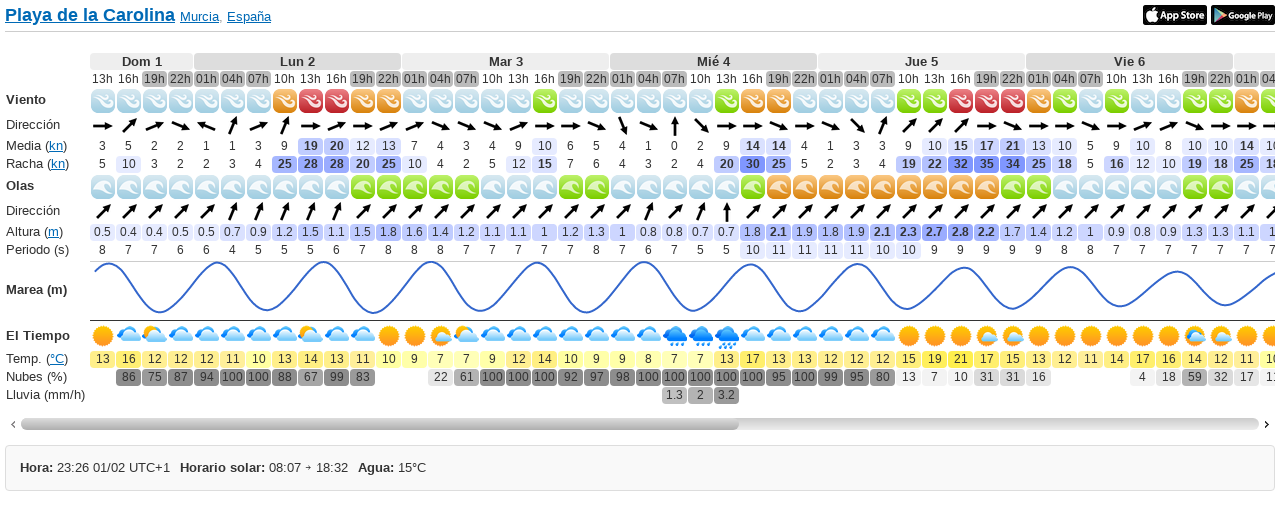

--- FILE ---
content_type: text/html; charset=UTF-8
request_url: https://wisuki.com/widget-details?spot=7271&lang=es&spotinfo=1
body_size: 3817
content:
<!DOCTYPE html>
<html lang="es">
<head>
	<meta charset="UTF-8">
	<title>Widget de la previsión detallada</title>
	<link rel="stylesheet" href="/css/wisuki.1448877504.css" />
	<script src="/js/modernizr.custom.js"></script>

	<script type="text/javascript" src="//maps.googleapis.com/maps/api/js?libraries=geometry&key=AIzaSyBdR9nh9fDGWLUnCzFgGrXN29XPKOvi6u4"></script>
	<script type="text/javascript" src="https://www.gstatic.com/charts/loader.js"></script>

	
</head>

<body class="widget-details">

<div id="content">

	<div class="widget-header">
		<h1 id="page-title">
			<a target="_blank" title="Spots cerca de Playa de la Carolina" href="/spot/7271/playa-de-la-carolina">Playa de la Carolina</a> <small><a target="_blank" title="Spots en Murcia" href="/region/281/murcia">Murcia</a>, <a target="_blank" title="Spots en España" href="/country/es/spain">España</a></small>		</h1>
		<div align="right">
			<a target="_blank" title="Wisuki disponible en la App Store" href="https://itunes.apple.com/us/app/wisuki-wind-waves-tides-weather/id646750653"><img src="/images/app-store-64x20.png" alt="App Store"></a>
			<a target="_blank" title="Wisuki disponible en Google Play" href="https://play.google.com/store/apps/details?id=com.coolz.wisuki"><img src="/images/google-play-64x20.png" alt="Google Play"></a>
		</div>
	</div>

	<div class="row-fluid" id="main">
		<div class="fluid-row">

				<div class="long-forecast-wrapper"><table class="forecast long">
<thead>
<tr class="header"><td></td><th colspan="4" scope="col" class="day-even" id="day-1">Dom 1</th><th colspan="8" scope="col" class="day-odd" id="day-2">Lun 2</th><th colspan="8" scope="col" class="day-even" id="day-3">Mar 3</th><th colspan="8" scope="col" class="day-odd" id="day-4">Mié 4</th><th colspan="8" scope="col" class="day-even" id="day-5">Jue 5</th><th colspan="8" scope="col" class="day-odd" id="day-6">Vie 6</th><th colspan="8" scope="col" class="day-even" id="day-7">Sáb 7</th><th colspan="8" scope="col" class="day-odd" id="day-8">Dom 8</th><th colspan="8" scope="col" class="day-even" id="day-9">Lun 9</th><th colspan="8" scope="col" class="day-odd" id="day-10">Mar 10</th><th colspan="5" scope="col" class="day-even" id="day-11">Mié 11</th></tr></thead>
<tbody>
<tr><td></td><td>13h</td><td>16h</td><td class="nighttime">19h</td><td class="nighttime">22h</td><td class="nighttime">01h</td><td class="nighttime">04h</td><td class="nighttime">07h</td><td>10h</td><td>13h</td><td>16h</td><td class="nighttime">19h</td><td class="nighttime">22h</td><td class="nighttime">01h</td><td class="nighttime">04h</td><td class="nighttime">07h</td><td>10h</td><td>13h</td><td>16h</td><td class="nighttime">19h</td><td class="nighttime">22h</td><td class="nighttime">01h</td><td class="nighttime">04h</td><td class="nighttime">07h</td><td>10h</td><td>13h</td><td>16h</td><td class="nighttime">19h</td><td class="nighttime">22h</td><td class="nighttime">01h</td><td class="nighttime">04h</td><td class="nighttime">07h</td><td>10h</td><td>13h</td><td>16h</td><td class="nighttime">19h</td><td class="nighttime">22h</td><td class="nighttime">01h</td><td class="nighttime">04h</td><td class="nighttime">07h</td><td>10h</td><td>13h</td><td>16h</td><td class="nighttime">19h</td><td class="nighttime">22h</td><td class="nighttime">01h</td><td class="nighttime">04h</td><td class="nighttime">07h</td><td>10h</td><td>13h</td><td>16h</td><td class="nighttime">19h</td><td class="nighttime">22h</td><td class="nighttime">01h</td><td class="nighttime">04h</td><td class="nighttime">07h</td><td>10h</td><td>13h</td><td>16h</td><td class="nighttime">19h</td><td class="nighttime">22h</td><td class="nighttime">01h</td><td class="nighttime">04h</td><td class="nighttime">07h</td><td>10h</td><td>13h</td><td>16h</td><td class="nighttime">19h</td><td class="nighttime">22h</td><td class="nighttime">01h</td><td class="nighttime">04h</td><td class="nighttime">07h</td><td>10h</td><td>13h</td><td>16h</td><td class="nighttime">19h</td><td class="nighttime">22h</td><td class="nighttime">01h</td><td class="nighttime">04h</td><td class="nighttime">07h</td><td>10h</td><td>13h</td></tr><tr class="header wind"><th scope="row">Viento</th><td><img src="/images/px.png" class="wind_24_0 icon" alt="Viento marginal" title="Viento marginal" /></td><td><img src="/images/px.png" class="wind_24_0 icon" alt="Viento marginal" title="Viento marginal" /></td><td><img src="/images/px.png" class="wind_24_0 icon" alt="Viento marginal" title="Viento marginal" /></td><td><img src="/images/px.png" class="wind_24_0 icon" alt="Viento marginal" title="Viento marginal" /></td><td><img src="/images/px.png" class="wind_24_0 icon" alt="Viento marginal" title="Viento marginal" /></td><td><img src="/images/px.png" class="wind_24_0 icon" alt="Viento marginal" title="Viento marginal" /></td><td><img src="/images/px.png" class="wind_24_0 icon" alt="Viento marginal" title="Viento marginal" /></td><td><img src="/images/px.png" class="wind_24_2 icon" alt="Viento medio" title="Viento medio" /></td><td><img src="/images/px.png" class="wind_24_3 icon" alt="Viento fuerte" title="Viento fuerte" /></td><td><img src="/images/px.png" class="wind_24_3 icon" alt="Viento fuerte" title="Viento fuerte" /></td><td><img src="/images/px.png" class="wind_24_2 icon" alt="Viento medio" title="Viento medio" /></td><td><img src="/images/px.png" class="wind_24_2 icon" alt="Viento medio" title="Viento medio" /></td><td><img src="/images/px.png" class="wind_24_0 icon" alt="Viento marginal" title="Viento marginal" /></td><td><img src="/images/px.png" class="wind_24_0 icon" alt="Viento marginal" title="Viento marginal" /></td><td><img src="/images/px.png" class="wind_24_0 icon" alt="Viento marginal" title="Viento marginal" /></td><td><img src="/images/px.png" class="wind_24_0 icon" alt="Viento marginal" title="Viento marginal" /></td><td><img src="/images/px.png" class="wind_24_0 icon" alt="Viento marginal" title="Viento marginal" /></td><td><img src="/images/px.png" class="wind_24_1 icon" alt="Viento flojo" title="Viento flojo" /></td><td><img src="/images/px.png" class="wind_24_0 icon" alt="Viento marginal" title="Viento marginal" /></td><td><img src="/images/px.png" class="wind_24_0 icon" alt="Viento marginal" title="Viento marginal" /></td><td><img src="/images/px.png" class="wind_24_0 icon" alt="Viento marginal" title="Viento marginal" /></td><td><img src="/images/px.png" class="wind_24_0 icon" alt="Viento marginal" title="Viento marginal" /></td><td><img src="/images/px.png" class="wind_24_0 icon" alt="Viento marginal" title="Viento marginal" /></td><td><img src="/images/px.png" class="wind_24_0 icon" alt="Viento marginal" title="Viento marginal" /></td><td><img src="/images/px.png" class="wind_24_1 icon" alt="Viento flojo" title="Viento flojo" /></td><td><img src="/images/px.png" class="wind_24_2 icon" alt="Viento medio" title="Viento medio" /></td><td><img src="/images/px.png" class="wind_24_2 icon" alt="Viento medio" title="Viento medio" /></td><td><img src="/images/px.png" class="wind_24_0 icon" alt="Viento marginal" title="Viento marginal" /></td><td><img src="/images/px.png" class="wind_24_0 icon" alt="Viento marginal" title="Viento marginal" /></td><td><img src="/images/px.png" class="wind_24_0 icon" alt="Viento marginal" title="Viento marginal" /></td><td><img src="/images/px.png" class="wind_24_0 icon" alt="Viento marginal" title="Viento marginal" /></td><td><img src="/images/px.png" class="wind_24_1 icon" alt="Viento flojo" title="Viento flojo" /></td><td><img src="/images/px.png" class="wind_24_1 icon" alt="Viento flojo" title="Viento flojo" /></td><td><img src="/images/px.png" class="wind_24_3 icon" alt="Viento fuerte" title="Viento fuerte" /></td><td><img src="/images/px.png" class="wind_24_3 icon" alt="Viento fuerte" title="Viento fuerte" /></td><td><img src="/images/px.png" class="wind_24_3 icon" alt="Viento fuerte" title="Viento fuerte" /></td><td><img src="/images/px.png" class="wind_24_2 icon" alt="Viento medio" title="Viento medio" /></td><td><img src="/images/px.png" class="wind_24_1 icon" alt="Viento flojo" title="Viento flojo" /></td><td><img src="/images/px.png" class="wind_24_0 icon" alt="Viento marginal" title="Viento marginal" /></td><td><img src="/images/px.png" class="wind_24_1 icon" alt="Viento flojo" title="Viento flojo" /></td><td><img src="/images/px.png" class="wind_24_0 icon" alt="Viento marginal" title="Viento marginal" /></td><td><img src="/images/px.png" class="wind_24_0 icon" alt="Viento marginal" title="Viento marginal" /></td><td><img src="/images/px.png" class="wind_24_1 icon" alt="Viento flojo" title="Viento flojo" /></td><td><img src="/images/px.png" class="wind_24_1 icon" alt="Viento flojo" title="Viento flojo" /></td><td><img src="/images/px.png" class="wind_24_2 icon" alt="Viento medio" title="Viento medio" /></td><td><img src="/images/px.png" class="wind_24_1 icon" alt="Viento flojo" title="Viento flojo" /></td><td><img src="/images/px.png" class="wind_24_2 icon" alt="Viento medio" title="Viento medio" /></td><td><img src="/images/px.png" class="wind_24_2 icon" alt="Viento medio" title="Viento medio" /></td><td><img src="/images/px.png" class="wind_24_2 icon" alt="Viento medio" title="Viento medio" /></td><td><img src="/images/px.png" class="wind_24_1 icon" alt="Viento flojo" title="Viento flojo" /></td><td><img src="/images/px.png" class="wind_24_1 icon" alt="Viento flojo" title="Viento flojo" /></td><td><img src="/images/px.png" class="wind_24_0 icon" alt="Viento marginal" title="Viento marginal" /></td><td><img src="/images/px.png" class="wind_24_0 icon" alt="Viento marginal" title="Viento marginal" /></td><td><img src="/images/px.png" class="wind_24_0 icon" alt="Viento marginal" title="Viento marginal" /></td><td><img src="/images/px.png" class="wind_24_0 icon" alt="Viento marginal" title="Viento marginal" /></td><td><img src="/images/px.png" class="wind_24_0 icon" alt="Viento marginal" title="Viento marginal" /></td><td><img src="/images/px.png" class="wind_24_0 icon" alt="Viento marginal" title="Viento marginal" /></td><td><img src="/images/px.png" class="wind_24_0 icon" alt="Viento marginal" title="Viento marginal" /></td><td><img src="/images/px.png" class="wind_24_0 icon" alt="Viento marginal" title="Viento marginal" /></td><td><img src="/images/px.png" class="wind_24_0 icon" alt="Viento marginal" title="Viento marginal" /></td><td><img src="/images/px.png" class="wind_24_0 icon" alt="Viento marginal" title="Viento marginal" /></td><td><img src="/images/px.png" class="wind_24_0 icon" alt="Viento marginal" title="Viento marginal" /></td><td><img src="/images/px.png" class="wind_24_0 icon" alt="Viento marginal" title="Viento marginal" /></td><td><img src="/images/px.png" class="wind_24_0 icon" alt="Viento marginal" title="Viento marginal" /></td><td><img src="/images/px.png" class="wind_24_1 icon" alt="Viento flojo" title="Viento flojo" /></td><td><img src="/images/px.png" class="wind_24_3 icon" alt="Viento fuerte" title="Viento fuerte" /></td><td><img src="/images/px.png" class="wind_24_3 icon" alt="Viento fuerte" title="Viento fuerte" /></td><td><img src="/images/px.png" class="wind_24_3 icon" alt="Viento fuerte" title="Viento fuerte" /></td><td><img src="/images/px.png" class="wind_24_2 icon" alt="Viento medio" title="Viento medio" /></td><td><img src="/images/px.png" class="wind_24_0 icon" alt="Viento marginal" title="Viento marginal" /></td><td><img src="/images/px.png" class="wind_24_0 icon" alt="Viento marginal" title="Viento marginal" /></td><td><img src="/images/px.png" class="wind_24_1 icon" alt="Viento flojo" title="Viento flojo" /></td><td><img src="/images/px.png" class="wind_24_1 icon" alt="Viento flojo" title="Viento flojo" /></td><td><img src="/images/px.png" class="wind_24_2 icon" alt="Viento medio" title="Viento medio" /></td><td><img src="/images/px.png" class="wind_24_0 icon" alt="Viento marginal" title="Viento marginal" /></td><td><img src="/images/px.png" class="wind_24_0 icon" alt="Viento marginal" title="Viento marginal" /></td><td><img src="/images/px.png" class="wind_24_0 icon" alt="Viento marginal" title="Viento marginal" /></td><td><img src="/images/px.png" class="wind_24_0 icon" alt="Viento marginal" title="Viento marginal" /></td><td><img src="/images/px.png" class="wind_24_0 icon" alt="Viento marginal" title="Viento marginal" /></td><td><img src="/images/px.png" class="wind_24_1 icon" alt="Viento flojo" title="Viento flojo" /></td><td><img src="/images/px.png" class="wind_24_0 icon" alt="Viento marginal" title="Viento marginal" /></td></tr><tr class="wind"><th scope="row">Dirección</th><td><img src="/images/px.png" class="dir_20_13 icon" alt="O" title="O | 263&deg;" /></td><td><img src="/images/px.png" class="dir_20_11 icon" alt="SO" title="SO | 225&deg;" /></td><td><img src="/images/px.png" class="dir_20_12 icon" alt="OSO" title="OSO | 241&deg;" /></td><td><img src="/images/px.png" class="dir_20_14 icon" alt="ONO" title="ONO | 284&deg;" /></td><td><img src="/images/px.png" class="dir_20_6 icon" alt="ESE" title="ESE | 113&deg;" /></td><td><img src="/images/px.png" class="dir_20_10 icon" alt="SSO" title="SSO | 195&deg;" /></td><td><img src="/images/px.png" class="dir_20_12 icon" alt="OSO" title="OSO | 243&deg;" /></td><td><img src="/images/px.png" class="dir_20_10 icon" alt="SSO" title="SSO | 197&deg;" /></td><td><img src="/images/px.png" class="dir_20_13 icon" alt="O" title="O | 276&deg;" /></td><td><img src="/images/px.png" class="dir_20_12 icon" alt="OSO" title="OSO | 258&deg;" /></td><td><img src="/images/px.png" class="dir_20_13 icon" alt="O" title="O | 259&deg;" /></td><td><img src="/images/px.png" class="dir_20_12 icon" alt="OSO" title="OSO | 249&deg;" /></td><td><img src="/images/px.png" class="dir_20_12 icon" alt="OSO" title="OSO | 240&deg;" /></td><td><img src="/images/px.png" class="dir_20_14 icon" alt="ONO" title="ONO | 297&deg;" /></td><td><img src="/images/px.png" class="dir_20_14 icon" alt="ONO" title="ONO | 296&deg;" /></td><td><img src="/images/px.png" class="dir_20_14 icon" alt="ONO" title="ONO | 294&deg;" /></td><td><img src="/images/px.png" class="dir_20_12 icon" alt="OSO" title="OSO | 243&deg;" /></td><td><img src="/images/px.png" class="dir_20_13 icon" alt="O" title="O | 261&deg;" /></td><td><img src="/images/px.png" class="dir_20_13 icon" alt="O" title="O | 270&deg;" /></td><td><img src="/images/px.png" class="dir_20_14 icon" alt="ONO" title="ONO | 289&deg;" /></td><td><img src="/images/px.png" class="dir_20_16 icon" alt="NNO" title="NNO | 334&deg;" /></td><td><img src="/images/px.png" class="dir_20_14 icon" alt="ONO" title="ONO | 289&deg;" /></td><td><img src="/images/px.png" class="dir_20_9 icon" alt="S" title="S | 176&deg;" /></td><td><img src="/images/px.png" class="dir_20_15 icon" alt="NO" title="NO | 315&deg;" /></td><td><img src="/images/px.png" class="dir_20_13 icon" alt="O" title="O | 267&deg;" /></td><td><img src="/images/px.png" class="dir_20_13 icon" alt="O" title="O | 271&deg;" /></td><td><img src="/images/px.png" class="dir_20_14 icon" alt="ONO" title="ONO | 292&deg;" /></td><td><img src="/images/px.png" class="dir_20_13 icon" alt="O" title="O | 268&deg;" /></td><td><img src="/images/px.png" class="dir_20_14 icon" alt="ONO" title="ONO | 287&deg;" /></td><td><img src="/images/px.png" class="dir_20_15 icon" alt="NO" title="NO | 320&deg;" /></td><td><img src="/images/px.png" class="dir_20_10 icon" alt="SSO" title="SSO | 209&deg;" /></td><td><img src="/images/px.png" class="dir_20_11 icon" alt="SO" title="SO | 236&deg;" /></td><td><img src="/images/px.png" class="dir_20_11 icon" alt="SO" title="SO | 228&deg;" /></td><td><img src="/images/px.png" class="dir_20_11 icon" alt="SO" title="SO | 236&deg;" /></td><td><img src="/images/px.png" class="dir_20_13 icon" alt="O" title="O | 276&deg;" /></td><td><img src="/images/px.png" class="dir_20_14 icon" alt="ONO" title="ONO | 283&deg;" /></td><td><img src="/images/px.png" class="dir_20_13 icon" alt="O" title="O | 281&deg;" /></td><td><img src="/images/px.png" class="dir_20_13 icon" alt="O" title="O | 276&deg;" /></td><td><img src="/images/px.png" class="dir_20_14 icon" alt="ONO" title="ONO | 282&deg;" /></td><td><img src="/images/px.png" class="dir_20_13 icon" alt="O" title="O | 272&deg;" /></td><td><img src="/images/px.png" class="dir_20_12 icon" alt="OSO" title="OSO | 245&deg;" /></td><td><img src="/images/px.png" class="dir_20_12 icon" alt="OSO" title="OSO | 244&deg;" /></td><td><img src="/images/px.png" class="dir_20_14 icon" alt="ONO" title="ONO | 287&deg;" /></td><td><img src="/images/px.png" class="dir_20_13 icon" alt="O" title="O | 270&deg;" /></td><td><img src="/images/px.png" class="dir_20_13 icon" alt="O" title="O | 272&deg;" /></td><td><img src="/images/px.png" class="dir_20_13 icon" alt="O" title="O | 263&deg;" /></td><td><img src="/images/px.png" class="dir_20_13 icon" alt="O" title="O | 270&deg;" /></td><td><img src="/images/px.png" class="dir_20_13 icon" alt="O" title="O | 271&deg;" /></td><td><img src="/images/px.png" class="dir_20_13 icon" alt="O" title="O | 270&deg;" /></td><td><img src="/images/px.png" class="dir_20_14 icon" alt="ONO" title="ONO | 291&deg;" /></td><td><img src="/images/px.png" class="dir_20_14 icon" alt="ONO" title="ONO | 285&deg;" /></td><td><img src="/images/px.png" class="dir_20_13 icon" alt="O" title="O | 262&deg;" /></td><td><img src="/images/px.png" class="dir_20_13 icon" alt="O" title="O | 280&deg;" /></td><td><img src="/images/px.png" class="dir_20_14 icon" alt="ONO" title="ONO | 293&deg;" /></td><td><img src="/images/px.png" class="dir_20_14 icon" alt="ONO" title="ONO | 282&deg;" /></td><td><img src="/images/px.png" class="dir_20_13 icon" alt="O" title="O | 263&deg;" /></td><td><img src="/images/px.png" class="dir_20_11 icon" alt="SO" title="SO | 233&deg;" /></td><td><img src="/images/px.png" class="dir_20_11 icon" alt="SO" title="SO | 222&deg;" /></td><td><img src="/images/px.png" class="dir_20_12 icon" alt="OSO" title="OSO | 256&deg;" /></td><td><img src="/images/px.png" class="dir_20_12 icon" alt="OSO" title="OSO | 241&deg;" /></td><td><img src="/images/px.png" class="dir_20_15 icon" alt="NO" title="NO | 307&deg;" /></td><td><img src="/images/px.png" class="dir_20_12 icon" alt="OSO" title="OSO | 250&deg;" /></td><td><img src="/images/px.png" class="dir_20_13 icon" alt="O" title="O | 267&deg;" /></td><td><img src="/images/px.png" class="dir_20_12 icon" alt="OSO" title="OSO | 244&deg;" /></td><td><img src="/images/px.png" class="dir_20_11 icon" alt="SO" title="SO | 223&deg;" /></td><td><img src="/images/px.png" class="dir_20_13 icon" alt="O" title="O | 268&deg;" /></td><td><img src="/images/px.png" class="dir_20_13 icon" alt="O" title="O | 278&deg;" /></td><td><img src="/images/px.png" class="dir_20_14 icon" alt="ONO" title="ONO | 292&deg;" /></td><td><img src="/images/px.png" class="dir_20_14 icon" alt="ONO" title="ONO | 284&deg;" /></td><td><img src="/images/px.png" class="dir_20_13 icon" alt="O" title="O | 269&deg;" /></td><td><img src="/images/px.png" class="dir_20_12 icon" alt="OSO" title="OSO | 257&deg;" /></td><td><img src="/images/px.png" class="dir_20_13 icon" alt="O" title="O | 273&deg;" /></td><td><img src="/images/px.png" class="dir_20_13 icon" alt="O" title="O | 266&deg;" /></td><td><img src="/images/px.png" class="dir_20_14 icon" alt="ONO" title="ONO | 284&deg;" /></td><td><img src="/images/px.png" class="dir_20_14 icon" alt="ONO" title="ONO | 283&deg;" /></td><td><img src="/images/px.png" class="dir_20_13 icon" alt="O" title="O | 260&deg;" /></td><td><img src="/images/px.png" class="dir_20_12 icon" alt="OSO" title="OSO | 251&deg;" /></td><td><img src="/images/px.png" class="dir_20_12 icon" alt="OSO" title="OSO | 251&deg;" /></td><td><img src="/images/px.png" class="dir_20_13 icon" alt="O" title="O | 262&deg;" /></td><td><img src="/images/px.png" class="dir_20_14 icon" alt="ONO" title="ONO | 282&deg;" /></td><td><img src="/images/px.png" class="dir_20_13 icon" alt="O" title="O | 267&deg;" /></td></tr><tr class="wind"><th scope="row">Media (<a target="_top" href="/settings">kn</a>)</th><td class="w0">3</td><td class="w0">5</td><td class="w0">2</td><td class="w0">2</td><td class="w0">1</td><td class="w0">1</td><td class="w0">3</td><td class="w0">9</td><td class="w4 b">19</td><td class="w4 b">20</td><td class="w1">12</td><td class="w2">13</td><td class="w0">7</td><td class="w0">4</td><td class="w0">3</td><td class="w0">4</td><td class="w0">9</td><td class="w1">10</td><td class="w0">6</td><td class="w0">5</td><td class="w0">4</td><td class="w0">1</td><td class="w0">0</td><td class="w0">2</td><td class="w0">9</td><td class="w2 b">14</td><td class="w2 b">14</td><td class="w0">4</td><td class="w0">1</td><td class="w0">3</td><td class="w0">3</td><td class="w0">9</td><td class="w1">10</td><td class="w2 b">15</td><td class="w3 b">17</td><td class="w4 b">21</td><td class="w2">13</td><td class="w1">10</td><td class="w0">5</td><td class="w0">9</td><td class="w1">10</td><td class="w0">8</td><td class="w1">10</td><td class="w1">10</td><td class="w2 b">14</td><td class="w1">10</td><td class="w2">13</td><td class="w2 b">14</td><td class="w2 b">15</td><td class="w1">10</td><td class="w1">10</td><td class="w0">6</td><td class="w0">6</td><td class="w0">5</td><td class="w0">4</td><td class="w0">4</td><td class="w0">5</td><td class="w0">8</td><td class="w0">7</td><td class="w0">5</td><td class="w0">3</td><td class="w0">8</td><td class="w0">4</td><td class="w0">5</td><td class="w0">8</td><td class="w3 b">16</td><td class="w3 b">16</td><td class="w4 b">19</td><td class="w2">13</td><td class="w0">6</td><td class="w0">7</td><td class="w2">13</td><td class="w2">13</td><td class="w2 b">15</td><td class="w0">8</td><td class="w0">9</td><td class="w0">7</td><td class="w0">7</td><td class="w0">8</td><td class="w0">8</td><td class="w0">7</td></tr><tr class="wind"><th scope="row">Racha (<a target="_top" href="/settings">kn</a>)</th><td class="w0">5</td><td class="w1">10</td><td class="w0">3</td><td class="w0">2</td><td class="w0">2</td><td class="w0">3</td><td class="w0">4</td><td class="w6 b">25</td><td class="w7 b">28</td><td class="w7 b">28</td><td class="w4 b">20</td><td class="w6 b">25</td><td class="w1">10</td><td class="w0">4</td><td class="w0">2</td><td class="w0">5</td><td class="w1">12</td><td class="w2 b">15</td><td class="w0">7</td><td class="w0">6</td><td class="w0">4</td><td class="w0">3</td><td class="w0">2</td><td class="w0">4</td><td class="w4 b">20</td><td class="w10 b">30</td><td class="w6 b">25</td><td class="w0">5</td><td class="w0">2</td><td class="w0">3</td><td class="w0">4</td><td class="w4 b">19</td><td class="w5 b">22</td><td class="w10 b">32</td><td class="w10 b">35</td><td class="w10 b">34</td><td class="w6 b">25</td><td class="w3 b">18</td><td class="w0">5</td><td class="w3 b">16</td><td class="w1">12</td><td class="w1">10</td><td class="w4 b">19</td><td class="w3 b">18</td><td class="w6 b">25</td><td class="w3 b">18</td><td class="w6 b">27</td><td class="w6 b">26</td><td class="w5 b">23</td><td class="w2 b">14</td><td class="w2 b">15</td><td class="w0">8</td><td class="w0">9</td><td class="w0">5</td><td class="w0">4</td><td class="w0">5</td><td class="w0">8</td><td class="w2 b">14</td><td class="w2">13</td><td class="w1">10</td><td class="w0">4</td><td class="w2 b">14</td><td class="w0">4</td><td class="w0">8</td><td class="w3 b">16</td><td class="w7 b">29</td><td class="w7 b">29</td><td class="w10 b">33</td><td class="w5 b">23</td><td class="w1">10</td><td class="w1">12</td><td class="w3 b">18</td><td class="w3 b">16</td><td class="w4 b">19</td><td class="w3 b">16</td><td class="w2 b">15</td><td class="w1">11</td><td class="w1">10</td><td class="w2">13</td><td class="w3 b">16</td><td class="w2 b">15</td></tr><tr class="header waves"><th scope="row">Olas</th><td><img src="/images/px.png" class="wave_24_0 icon" alt="Olas marginales" title="Olas marginales" /></td><td><img src="/images/px.png" class="wave_24_0 icon" alt="Olas marginales" title="Olas marginales" /></td><td><img src="/images/px.png" class="wave_24_0 icon" alt="Olas marginales" title="Olas marginales" /></td><td><img src="/images/px.png" class="wave_24_0 icon" alt="Olas marginales" title="Olas marginales" /></td><td><img src="/images/px.png" class="wave_24_0 icon" alt="Olas marginales" title="Olas marginales" /></td><td><img src="/images/px.png" class="wave_24_0 icon" alt="Olas marginales" title="Olas marginales" /></td><td><img src="/images/px.png" class="wave_24_0 icon" alt="Olas marginales" title="Olas marginales" /></td><td><img src="/images/px.png" class="wave_24_0 icon" alt="Olas marginales" title="Olas marginales" /></td><td><img src="/images/px.png" class="wave_24_0 icon" alt="Olas marginales" title="Olas marginales" /></td><td><img src="/images/px.png" class="wave_24_0 icon" alt="Olas marginales" title="Olas marginales" /></td><td><img src="/images/px.png" class="wave_24_1 icon" alt="Olas pequeñas" title="Olas pequeñas" /></td><td><img src="/images/px.png" class="wave_24_1 icon" alt="Olas pequeñas" title="Olas pequeñas" /></td><td><img src="/images/px.png" class="wave_24_1 icon" alt="Olas pequeñas" title="Olas pequeñas" /></td><td><img src="/images/px.png" class="wave_24_1 icon" alt="Olas pequeñas" title="Olas pequeñas" /></td><td><img src="/images/px.png" class="wave_24_1 icon" alt="Olas pequeñas" title="Olas pequeñas" /></td><td><img src="/images/px.png" class="wave_24_0 icon" alt="Olas marginales" title="Olas marginales" /></td><td><img src="/images/px.png" class="wave_24_0 icon" alt="Olas marginales" title="Olas marginales" /></td><td><img src="/images/px.png" class="wave_24_0 icon" alt="Olas marginales" title="Olas marginales" /></td><td><img src="/images/px.png" class="wave_24_1 icon" alt="Olas pequeñas" title="Olas pequeñas" /></td><td><img src="/images/px.png" class="wave_24_1 icon" alt="Olas pequeñas" title="Olas pequeñas" /></td><td><img src="/images/px.png" class="wave_24_0 icon" alt="Olas marginales" title="Olas marginales" /></td><td><img src="/images/px.png" class="wave_24_0 icon" alt="Olas marginales" title="Olas marginales" /></td><td><img src="/images/px.png" class="wave_24_0 icon" alt="Olas marginales" title="Olas marginales" /></td><td><img src="/images/px.png" class="wave_24_0 icon" alt="Olas marginales" title="Olas marginales" /></td><td><img src="/images/px.png" class="wave_24_0 icon" alt="Olas marginales" title="Olas marginales" /></td><td><img src="/images/px.png" class="wave_24_1 icon" alt="Olas pequeñas" title="Olas pequeñas" /></td><td><img src="/images/px.png" class="wave_24_2 icon" alt="Olas medianas" title="Olas medianas" /></td><td><img src="/images/px.png" class="wave_24_2 icon" alt="Olas medianas" title="Olas medianas" /></td><td><img src="/images/px.png" class="wave_24_2 icon" alt="Olas medianas" title="Olas medianas" /></td><td><img src="/images/px.png" class="wave_24_2 icon" alt="Olas medianas" title="Olas medianas" /></td><td><img src="/images/px.png" class="wave_24_2 icon" alt="Olas medianas" title="Olas medianas" /></td><td><img src="/images/px.png" class="wave_24_2 icon" alt="Olas medianas" title="Olas medianas" /></td><td><img src="/images/px.png" class="wave_24_2 icon" alt="Olas medianas" title="Olas medianas" /></td><td><img src="/images/px.png" class="wave_24_2 icon" alt="Olas medianas" title="Olas medianas" /></td><td><img src="/images/px.png" class="wave_24_2 icon" alt="Olas medianas" title="Olas medianas" /></td><td><img src="/images/px.png" class="wave_24_1 icon" alt="Olas pequeñas" title="Olas pequeñas" /></td><td><img src="/images/px.png" class="wave_24_1 icon" alt="Olas pequeñas" title="Olas pequeñas" /></td><td><img src="/images/px.png" class="wave_24_0 icon" alt="Olas marginales" title="Olas marginales" /></td><td><img src="/images/px.png" class="wave_24_0 icon" alt="Olas marginales" title="Olas marginales" /></td><td><img src="/images/px.png" class="wave_24_0 icon" alt="Olas marginales" title="Olas marginales" /></td><td><img src="/images/px.png" class="wave_24_0 icon" alt="Olas marginales" title="Olas marginales" /></td><td><img src="/images/px.png" class="wave_24_0 icon" alt="Olas marginales" title="Olas marginales" /></td><td><img src="/images/px.png" class="wave_24_1 icon" alt="Olas pequeñas" title="Olas pequeñas" /></td><td><img src="/images/px.png" class="wave_24_1 icon" alt="Olas pequeñas" title="Olas pequeñas" /></td><td><img src="/images/px.png" class="wave_24_0 icon" alt="Olas marginales" title="Olas marginales" /></td><td><img src="/images/px.png" class="wave_24_0 icon" alt="Olas marginales" title="Olas marginales" /></td><td><img src="/images/px.png" class="wave_24_0 icon" alt="Olas marginales" title="Olas marginales" /></td><td><img src="/images/px.png" class="wave_24_0 icon" alt="Olas marginales" title="Olas marginales" /></td><td><img src="/images/px.png" class="wave_24_0 icon" alt="Olas marginales" title="Olas marginales" /></td><td><img src="/images/px.png" class="wave_24_1 icon" alt="Olas pequeñas" title="Olas pequeñas" /></td><td><img src="/images/px.png" class="wave_24_1 icon" alt="Olas pequeñas" title="Olas pequeñas" /></td><td><img src="/images/px.png" class="wave_24_1 icon" alt="Olas pequeñas" title="Olas pequeñas" /></td><td><img src="/images/px.png" class="wave_24_1 icon" alt="Olas pequeñas" title="Olas pequeñas" /></td><td><img src="/images/px.png" class="wave_24_1 icon" alt="Olas pequeñas" title="Olas pequeñas" /></td><td><img src="/images/px.png" class="wave_24_1 icon" alt="Olas pequeñas" title="Olas pequeñas" /></td><td><img src="/images/px.png" class="wave_24_1 icon" alt="Olas pequeñas" title="Olas pequeñas" /></td><td><img src="/images/px.png" class="wave_24_0 icon" alt="Olas marginales" title="Olas marginales" /></td><td><img src="/images/px.png" class="wave_24_0 icon" alt="Olas marginales" title="Olas marginales" /></td><td><img src="/images/px.png" class="wave_24_0 icon" alt="Olas marginales" title="Olas marginales" /></td><td><img src="/images/px.png" class="wave_24_0 icon" alt="Olas marginales" title="Olas marginales" /></td><td><img src="/images/px.png" class="wave_24_0 icon" alt="Olas marginales" title="Olas marginales" /></td><td><img src="/images/px.png" class="wave_24_0 icon" alt="Olas marginales" title="Olas marginales" /></td><td><img src="/images/px.png" class="wave_24_0 icon" alt="Olas marginales" title="Olas marginales" /></td><td><img src="/images/px.png" class="wave_24_1 icon" alt="Olas pequeñas" title="Olas pequeñas" /></td><td><img src="/images/px.png" class="wave_24_0 icon" alt="Olas marginales" title="Olas marginales" /></td><td><img src="/images/px.png" class="wave_24_1 icon" alt="Olas pequeñas" title="Olas pequeñas" /></td><td><img src="/images/px.png" class="wave_24_1 icon" alt="Olas pequeñas" title="Olas pequeñas" /></td><td><img src="/images/px.png" class="wave_24_1 icon" alt="Olas pequeñas" title="Olas pequeñas" /></td><td><img src="/images/px.png" class="wave_24_1 icon" alt="Olas pequeñas" title="Olas pequeñas" /></td><td><img src="/images/px.png" class="wave_24_0 icon" alt="Olas marginales" title="Olas marginales" /></td><td><img src="/images/px.png" class="wave_24_0 icon" alt="Olas marginales" title="Olas marginales" /></td><td><img src="/images/px.png" class="wave_24_0 icon" alt="Olas marginales" title="Olas marginales" /></td><td><img src="/images/px.png" class="wave_24_0 icon" alt="Olas marginales" title="Olas marginales" /></td><td><img src="/images/px.png" class="wave_24_0 icon" alt="Olas marginales" title="Olas marginales" /></td><td><img src="/images/px.png" class="wave_24_0 icon" alt="Olas marginales" title="Olas marginales" /></td><td><img src="/images/px.png" class="wave_24_0 icon" alt="Olas marginales" title="Olas marginales" /></td><td><img src="/images/px.png" class="wave_24_0 icon" alt="Olas marginales" title="Olas marginales" /></td><td><img src="/images/px.png" class="wave_24_0 icon" alt="Olas marginales" title="Olas marginales" /></td><td><img src="/images/px.png" class="wave_24_0 icon" alt="Olas marginales" title="Olas marginales" /></td><td><img src="/images/px.png" class="wave_24_0 icon" alt="Olas marginales" title="Olas marginales" /></td><td><img src="/images/px.png" class="wave_24_0 icon" alt="Olas marginales" title="Olas marginales" /></td></tr><tr class="waves"><th scope="row">Dirección</th><td><img src="/images/px.png" class="dir_20_11 icon" alt="SO" title="SO | 228&deg;" /></td><td><img src="/images/px.png" class="dir_20_11 icon" alt="SO" title="SO | 229&deg;" /></td><td><img src="/images/px.png" class="dir_20_11 icon" alt="SO" title="SO | 228&deg;" /></td><td><img src="/images/px.png" class="dir_20_11 icon" alt="SO" title="SO | 229&deg;" /></td><td><img src="/images/px.png" class="dir_20_11 icon" alt="SO" title="SO | 227&deg;" /></td><td><img src="/images/px.png" class="dir_20_10 icon" alt="SSO" title="SSO | 202&deg;" /></td><td><img src="/images/px.png" class="dir_20_10 icon" alt="SSO" title="SSO | 209&deg;" /></td><td><img src="/images/px.png" class="dir_20_10 icon" alt="SSO" title="SSO | 206&deg;" /></td><td><img src="/images/px.png" class="dir_20_10 icon" alt="SSO" title="SSO | 211&deg;" /></td><td><img src="/images/px.png" class="dir_20_10 icon" alt="SSO" title="SSO | 212&deg;" /></td><td><img src="/images/px.png" class="dir_20_11 icon" alt="SO" title="SO | 222&deg;" /></td><td><img src="/images/px.png" class="dir_20_11 icon" alt="SO" title="SO | 220&deg;" /></td><td><img src="/images/px.png" class="dir_20_11 icon" alt="SO" title="SO | 221&deg;" /></td><td><img src="/images/px.png" class="dir_20_11 icon" alt="SO" title="SO | 222&deg;" /></td><td><img src="/images/px.png" class="dir_20_11 icon" alt="SO" title="SO | 223&deg;" /></td><td><img src="/images/px.png" class="dir_20_11 icon" alt="SO" title="SO | 224&deg;" /></td><td><img src="/images/px.png" class="dir_20_11 icon" alt="SO" title="SO | 225&deg;" /></td><td><img src="/images/px.png" class="dir_20_11 icon" alt="SO" title="SO | 223&deg;" /></td><td><img src="/images/px.png" class="dir_20_11 icon" alt="SO" title="SO | 224&deg;" /></td><td><img src="/images/px.png" class="dir_20_11 icon" alt="SO" title="SO | 223&deg;" /></td><td><img src="/images/px.png" class="dir_20_11 icon" alt="SO" title="SO | 218&deg;" /></td><td><img src="/images/px.png" class="dir_20_10 icon" alt="SSO" title="SSO | 211&deg;" /></td><td><img src="/images/px.png" class="dir_20_11 icon" alt="SO" title="SO | 226&deg;" /></td><td><img src="/images/px.png" class="dir_20_10 icon" alt="SSO" title="SSO | 202&deg;" /></td><td><img src="/images/px.png" class="dir_20_9 icon" alt="S" title="S | 190&deg;" /></td><td><img src="/images/px.png" class="dir_20_11 icon" alt="SO" title="SO | 223&deg;" /></td><td><img src="/images/px.png" class="dir_20_11 icon" alt="SO" title="SO | 228&deg;" /></td><td><img src="/images/px.png" class="dir_20_11 icon" alt="SO" title="SO | 230&deg;" /></td><td><img src="/images/px.png" class="dir_20_11 icon" alt="SO" title="SO | 231&deg;" /></td><td><img src="/images/px.png" class="dir_20_11 icon" alt="SO" title="SO | 230&deg;" /></td><td><img src="/images/px.png" class="dir_20_11 icon" alt="SO" title="SO | 229&deg;" /></td><td><img src="/images/px.png" class="dir_20_11 icon" alt="SO" title="SO | 228&deg;" /></td><td><img src="/images/px.png" class="dir_20_11 icon" alt="SO" title="SO | 226&deg;" /></td><td><img src="/images/px.png" class="dir_20_11 icon" alt="SO" title="SO | 225&deg;" /></td><td><img src="/images/px.png" class="dir_20_11 icon" alt="SO" title="SO | 226&deg;" /></td><td><img src="/images/px.png" class="dir_20_11 icon" alt="SO" title="SO | 228&deg;" /></td><td><img src="/images/px.png" class="dir_20_11 icon" alt="SO" title="SO | 228&deg;" /></td><td><img src="/images/px.png" class="dir_20_11 icon" alt="SO" title="SO | 221&deg;" /></td><td><img src="/images/px.png" class="dir_20_11 icon" alt="SO" title="SO | 224&deg;" /></td><td><img src="/images/px.png" class="dir_20_11 icon" alt="SO" title="SO | 226&deg;" /></td><td><img src="/images/px.png" class="dir_20_11 icon" alt="SO" title="SO | 222&deg;" /></td><td><img src="/images/px.png" class="dir_20_11 icon" alt="SO" title="SO | 223&deg;" /></td><td><img src="/images/px.png" class="dir_20_11 icon" alt="SO" title="SO | 220&deg;" /></td><td><img src="/images/px.png" class="dir_20_11 icon" alt="SO" title="SO | 220&deg;" /></td><td><img src="/images/px.png" class="dir_20_11 icon" alt="SO" title="SO | 223&deg;" /></td><td><img src="/images/px.png" class="dir_20_11 icon" alt="SO" title="SO | 221&deg;" /></td><td><img src="/images/px.png" class="dir_20_11 icon" alt="SO" title="SO | 222&deg;" /></td><td><img src="/images/px.png" class="dir_20_11 icon" alt="SO" title="SO | 225&deg;" /></td><td><img src="/images/px.png" class="dir_20_11 icon" alt="SO" title="SO | 225&deg;" /></td><td><img src="/images/px.png" class="dir_20_11 icon" alt="SO" title="SO | 219&deg;" /></td><td><img src="/images/px.png" class="dir_20_11 icon" alt="SO" title="SO | 221&deg;" /></td><td><img src="/images/px.png" class="dir_20_11 icon" alt="SO" title="SO | 218&deg;" /></td><td><img src="/images/px.png" class="dir_20_11 icon" alt="SO" title="SO | 223&deg;" /></td><td><img src="/images/px.png" class="dir_20_11 icon" alt="SO" title="SO | 225&deg;" /></td><td><img src="/images/px.png" class="dir_20_11 icon" alt="SO" title="SO | 226&deg;" /></td><td><img src="/images/px.png" class="dir_20_11 icon" alt="SO" title="SO | 224&deg;" /></td><td><img src="/images/px.png" class="dir_20_11 icon" alt="SO" title="SO | 226&deg;" /></td><td><img src="/images/px.png" class="dir_20_11 icon" alt="SO" title="SO | 225&deg;" /></td><td><img src="/images/px.png" class="dir_20_11 icon" alt="SO" title="SO | 224&deg;" /></td><td><img src="/images/px.png" class="dir_20_11 icon" alt="SO" title="SO | 224&deg;" /></td><td><img src="/images/px.png" class="dir_20_11 icon" alt="SO" title="SO | 224&deg;" /></td><td><img src="/images/px.png" class="dir_20_11 icon" alt="SO" title="SO | 224&deg;" /></td><td><img src="/images/px.png" class="dir_20_11 icon" alt="SO" title="SO | 227&deg;" /></td><td><img src="/images/px.png" class="dir_20_11 icon" alt="SO" title="SO | 224&deg;" /></td><td><img src="/images/px.png" class="dir_20_11 icon" alt="SO" title="SO | 226&deg;" /></td><td><img src="/images/px.png" class="dir_20_11 icon" alt="SO" title="SO | 227&deg;" /></td><td><img src="/images/px.png" class="dir_20_11 icon" alt="SO" title="SO | 223&deg;" /></td><td><img src="/images/px.png" class="dir_20_11 icon" alt="SO" title="SO | 225&deg;" /></td><td><img src="/images/px.png" class="dir_20_11 icon" alt="SO" title="SO | 227&deg;" /></td><td><img src="/images/px.png" class="dir_20_11 icon" alt="SO" title="SO | 229&deg;" /></td><td><img src="/images/px.png" class="dir_20_11 icon" alt="SO" title="SO | 230&deg;" /></td><td><img src="/images/px.png" class="dir_20_11 icon" alt="SO" title="SO | 223&deg;" /></td><td><img src="/images/px.png" class="dir_20_11 icon" alt="SO" title="SO | 227&deg;" /></td><td><img src="/images/px.png" class="dir_20_2 icon" alt="NNE" title="NNE | 30&deg;" /></td><td><img src="/images/px.png" class="dir_20_11 icon" alt="SO" title="SO | 227&deg;" /></td><td><img src="/images/px.png" class="dir_20_11 icon" alt="SO" title="SO | 221&deg;" /></td><td><img src="/images/px.png" class="dir_20_4 icon" alt="ENE" title="ENE | 57&deg;" /></td><td><img src="/images/px.png" class="dir_20_4 icon" alt="ENE" title="ENE | 57&deg;" /></td><td><img src="/images/px.png" class="dir_20_3 icon" alt="NE" title="NE | 55&deg;" /></td><td><img src="/images/px.png" class="dir_20_4 icon" alt="ENE" title="ENE | 60&deg;" /></td><td><img src="/images/px.png" class="dir_20_4 icon" alt="ENE" title="ENE | 57&deg;" /></td></tr><tr class="waves"><th scope="row">Altura (<a target="_top" href="/settings">m</a>)</th><td class="w1">0.5</td><td class="w1">0.4</td><td class="w1">0.4</td><td class="w1">0.5</td><td class="w1">0.5</td><td class="w2">0.7</td><td class="w2">0.9</td><td class="w3">1.2</td><td class="w4">1.5</td><td class="w3">1.1</td><td class="w4">1.5</td><td class="w5">1.8</td><td class="w4">1.6</td><td class="w4">1.4</td><td class="w3">1.2</td><td class="w3">1.1</td><td class="w3">1.1</td><td class="w3">1</td><td class="w3">1.2</td><td class="w3">1.3</td><td class="w3">1</td><td class="w2">0.8</td><td class="w2">0.8</td><td class="w2">0.7</td><td class="w2">0.7</td><td class="w5">1.8</td><td class="w5 b">2.1</td><td class="w5">1.9</td><td class="w5">1.8</td><td class="w5">1.9</td><td class="w5 b">2.1</td><td class="w6 b">2.3</td><td class="w7 b">2.7</td><td class="w7 b">2.8</td><td class="w6 b">2.2</td><td class="w4">1.7</td><td class="w4">1.4</td><td class="w3">1.2</td><td class="w3">1</td><td class="w2">0.9</td><td class="w2">0.8</td><td class="w2">0.9</td><td class="w3">1.3</td><td class="w3">1.3</td><td class="w3">1.1</td><td class="w3">1</td><td class="w2">0.9</td><td class="w2">0.8</td><td class="w3">1</td><td class="w5">1.9</td><td class="w6 b">2.2</td><td class="w4">1.6</td><td class="w4">1.4</td><td class="w3">1.3</td><td class="w3">1.2</td><td class="w3">1.1</td><td class="w3">1</td><td class="w2">0.9</td><td class="w3">1.1</td><td class="w3">1.1</td><td class="w2">0.9</td><td class="w2">0.9</td><td class="w3">1.1</td><td class="w3">1.2</td><td class="w3">1.1</td><td class="w3">1.3</td><td class="w4">1.7</td><td class="w4">1.4</td><td class="w3">1.1</td><td class="w2">0.8</td><td class="w2">0.7</td><td class="w2">0.7</td><td class="w2">0.8</td><td class="w2">0.7</td><td class="w1">0.5</td><td class="w1">0.5</td><td class="w1">0.5</td><td class="w1">0.5</td><td class="w1">0.4</td><td class="w1">0.4</td><td class="w1">0.4</td></tr><tr class="waves"><th scope="row">Periodo (s)</th><td class="w0">8</td><td class="w0">7</td><td class="w0">7</td><td class="w0">6</td><td class="w0">6</td><td class="w0">4</td><td class="w0">5</td><td class="w0">5</td><td class="w0">5</td><td class="w0">6</td><td class="w0">7</td><td class="w0">8</td><td class="w0">8</td><td class="w0">8</td><td class="w0">7</td><td class="w0">7</td><td class="w0">7</td><td class="w0">7</td><td class="w0">7</td><td class="w0">8</td><td class="w0">7</td><td class="w0">6</td><td class="w0">7</td><td class="w0">5</td><td class="w0">5</td><td class="w1">10</td><td class="w1">11</td><td class="w1">11</td><td class="w1">11</td><td class="w1">11</td><td class="w1">10</td><td class="w1">10</td><td class="w0">9</td><td class="w0">9</td><td class="w0">9</td><td class="w0">9</td><td class="w0">9</td><td class="w0">8</td><td class="w0">8</td><td class="w0">7</td><td class="w0">7</td><td class="w0">7</td><td class="w0">7</td><td class="w0">7</td><td class="w0">7</td><td class="w0">7</td><td class="w0">7</td><td class="w0">8</td><td class="w0">8</td><td class="w0">6</td><td class="w0">7</td><td class="w0">7</td><td class="w0">8</td><td class="w0">9</td><td class="w0">9</td><td class="w0">9</td><td class="w0">9</td><td class="w0">8</td><td class="w0">8</td><td class="w0">8</td><td class="w0">8</td><td class="w0">8</td><td class="w0">8</td><td class="w0">8</td><td class="w0">8</td><td class="w0">8</td><td class="w0">9</td><td class="w0">9</td><td class="w0">9</td><td class="w0">8</td><td class="w0">8</td><td class="w0">9</td><td class="w0">8</td><td class="w0">5</td><td class="w0">6</td><td class="w0">6</td><td class="w0">7</td><td class="w0">7</td><td class="w0">7</td><td class="w0">8</td><td class="w0">8</td></tr><!-- tide-start --><tr class="header tide"><th scope="row">Marea (m)</th><td colspan="300" height="60px" data-chart="https://api.wisuki.com//v1/?controller=tides&forecast_240h=true&action=gettide&api_key=q9W88hB91W6J5LLpcM2s45Zf0tMd7Ft3&idspot=7271"><div id="chart_tides_default_7271" style="width:100%; height:60px;"></div></td></tr><!-- tide-end --><!-- weather-start --><tr class="header weather"><th scope="row">El Tiempo</th><td><img src="/images/px.png" class="c1r0 w-icon" alt="" title="" /></td><td><img src="/images/px.png" class="c5r0 w-icon" alt="" title="" /></td><td><img src="/images/px.png" class="c4r0 w-icon" alt="" title="" /></td><td><img src="/images/px.png" class="c5r0 w-icon" alt="" title="" /></td><td><img src="/images/px.png" class="c5r0 w-icon" alt="" title="" /></td><td><img src="/images/px.png" class="c5r0 w-icon" alt="" title="" /></td><td><img src="/images/px.png" class="c5r0 w-icon" alt="" title="" /></td><td><img src="/images/px.png" class="c5r0 w-icon" alt="" title="" /></td><td><img src="/images/px.png" class="c4r0 w-icon" alt="" title="" /></td><td><img src="/images/px.png" class="c5r0 w-icon" alt="" title="" /></td><td><img src="/images/px.png" class="c5r0 w-icon" alt="" title="" /></td><td><img src="/images/px.png" class="c1r0 w-icon" alt="" title="" /></td><td><img src="/images/px.png" class="c1r0 w-icon" alt="" title="" /></td><td><img src="/images/px.png" class="c2r0 w-icon" alt="" title="" /></td><td><img src="/images/px.png" class="c4r0 w-icon" alt="" title="" /></td><td><img src="/images/px.png" class="c5r0 w-icon" alt="" title="" /></td><td><img src="/images/px.png" class="c5r0 w-icon" alt="" title="" /></td><td><img src="/images/px.png" class="c5r0 w-icon" alt="" title="" /></td><td><img src="/images/px.png" class="c5r0 w-icon" alt="" title="" /></td><td><img src="/images/px.png" class="c5r0 w-icon" alt="" title="" /></td><td><img src="/images/px.png" class="c5r0 w-icon" alt="" title="" /></td><td><img src="/images/px.png" class="c5r0 w-icon" alt="" title="" /></td><td><img src="/images/px.png" class="c5r2 w-icon" alt="" title="" /></td><td><img src="/images/px.png" class="c5r2 w-icon" alt="" title="" /></td><td><img src="/images/px.png" class="c5r3 w-icon" alt="" title="" /></td><td><img src="/images/px.png" class="c5r0 w-icon" alt="" title="" /></td><td><img src="/images/px.png" class="c5r0 w-icon" alt="" title="" /></td><td><img src="/images/px.png" class="c5r0 w-icon" alt="" title="" /></td><td><img src="/images/px.png" class="c5r0 w-icon" alt="" title="" /></td><td><img src="/images/px.png" class="c5r0 w-icon" alt="" title="" /></td><td><img src="/images/px.png" class="c5r0 w-icon" alt="" title="" /></td><td><img src="/images/px.png" class="c1r0 w-icon" alt="" title="" /></td><td><img src="/images/px.png" class="c1r0 w-icon" alt="" title="" /></td><td><img src="/images/px.png" class="c1r0 w-icon" alt="" title="" /></td><td><img src="/images/px.png" class="c2r0 w-icon" alt="" title="" /></td><td><img src="/images/px.png" class="c2r0 w-icon" alt="" title="" /></td><td><img src="/images/px.png" class="c1r0 w-icon" alt="" title="" /></td><td><img src="/images/px.png" class="c1r0 w-icon" alt="" title="" /></td><td><img src="/images/px.png" class="c1r0 w-icon" alt="" title="" /></td><td><img src="/images/px.png" class="c1r0 w-icon" alt="" title="" /></td><td><img src="/images/px.png" class="c1r0 w-icon" alt="" title="" /></td><td><img src="/images/px.png" class="c1r0 w-icon" alt="" title="" /></td><td><img src="/images/px.png" class="c3r0 w-icon" alt="" title="" /></td><td><img src="/images/px.png" class="c2r0 w-icon" alt="" title="" /></td><td><img src="/images/px.png" class="c1r0 w-icon" alt="" title="" /></td><td><img src="/images/px.png" class="c1r0 w-icon" alt="" title="" /></td><td><img src="/images/px.png" class="c1r0 w-icon" alt="" title="" /></td><td><img src="/images/px.png" class="c3r0 w-icon" alt="" title="" /></td><td><img src="/images/px.png" class="c4r0 w-icon" alt="" title="" /></td><td><img src="/images/px.png" class="c5r0 w-icon" alt="" title="" /></td><td><img src="/images/px.png" class="c3r0 w-icon" alt="" title="" /></td><td><img src="/images/px.png" class="c4r0 w-icon" alt="" title="" /></td><td><img src="/images/px.png" class="c4r0 w-icon" alt="" title="" /></td><td><img src="/images/px.png" class="c4r0 w-icon" alt="" title="" /></td><td><img src="/images/px.png" class="c5r0 w-icon" alt="" title="" /></td><td><img src="/images/px.png" class="c5r0 w-icon" alt="" title="" /></td><td><img src="/images/px.png" class="c5r0 w-icon" alt="" title="" /></td><td><img src="/images/px.png" class="c5r0 w-icon" alt="" title="" /></td><td><img src="/images/px.png" class="c5r0 w-icon" alt="" title="" /></td><td><img src="/images/px.png" class="c5r0 w-icon" alt="" title="" /></td><td><img src="/images/px.png" class="c5r0 w-icon" alt="" title="" /></td><td><img src="/images/px.png" class="c5r0 w-icon" alt="" title="" /></td><td><img src="/images/px.png" class="c5r0 w-icon" alt="" title="" /></td><td><img src="/images/px.png" class="c5r0 w-icon" alt="" title="" /></td><td><img src="/images/px.png" class="c5r0 w-icon" alt="" title="" /></td><td><img src="/images/px.png" class="c2r0 w-icon" alt="" title="" /></td><td><img src="/images/px.png" class="c2r0 w-icon" alt="" title="" /></td><td><img src="/images/px.png" class="c1r0 w-icon" alt="" title="" /></td><td><img src="/images/px.png" class="c1r0 w-icon" alt="" title="" /></td><td><img src="/images/px.png" class="c2r0 w-icon" alt="" title="" /></td><td><img src="/images/px.png" class="c2r0 w-icon" alt="" title="" /></td><td><img src="/images/px.png" class="c2r0 w-icon" alt="" title="" /></td><td><img src="/images/px.png" class="c2r0 w-icon" alt="" title="" /></td><td><img src="/images/px.png" class="c2r0 w-icon" alt="" title="" /></td><td><img src="/images/px.png" class="c3r0 w-icon" alt="" title="" /></td><td><img src="/images/px.png" class="c4r0 w-icon" alt="" title="" /></td><td><img src="/images/px.png" class="c4r0 w-icon" alt="" title="" /></td><td><img src="/images/px.png" class="c5r0 w-icon" alt="" title="" /></td><td><img src="/images/px.png" class="c5r0 w-icon" alt="" title="" /></td><td><img src="/images/px.png" class="c5r0 w-icon" alt="" title="" /></td><td><img src="/images/px.png" class="c5r0 w-icon" alt="" title="" /></td></tr><!-- weather-end -->
<!-- weather-start --><tr class="weather"><th scope="row">Temp. (<a target="_top" href="/settings">&deg;C</a>)</th><td class="t13">13</td><td class="t16">16</td><td class="t12">12</td><td class="t12">12</td><td class="t12">12</td><td class="t11">11</td><td class="t10">10</td><td class="t13">13</td><td class="t14">14</td><td class="t13">13</td><td class="t11">11</td><td class="t10">10</td><td class="t9">9</td><td class="t7">7</td><td class="t7">7</td><td class="t9">9</td><td class="t12">12</td><td class="t14">14</td><td class="t10">10</td><td class="t9">9</td><td class="t9">9</td><td class="t8">8</td><td class="t7">7</td><td class="t7">7</td><td class="t13">13</td><td class="t17">17</td><td class="t13">13</td><td class="t13">13</td><td class="t12">12</td><td class="t12">12</td><td class="t12">12</td><td class="t15">15</td><td class="t19">19</td><td class="t21">21</td><td class="t17">17</td><td class="t15">15</td><td class="t13">13</td><td class="t12">12</td><td class="t11">11</td><td class="t14">14</td><td class="t17">17</td><td class="t16">16</td><td class="t14">14</td><td class="t12">12</td><td class="t11">11</td><td class="t10">10</td><td class="t9">9</td><td class="t11">11</td><td class="t12">12</td><td class="t13">13</td><td class="t11">11</td><td class="t10">10</td><td class="t8">8</td><td class="t8">8</td><td class="t9">9</td><td class="t10">10</td><td class="t13">13</td><td class="t15">15</td><td class="t14">14</td><td class="t14">14</td><td class="t13">13</td><td class="t13">13</td><td class="t12">12</td><td class="t13">13</td><td class="t15">15</td><td class="t18">18</td><td class="t15">15</td><td class="t14">14</td><td class="t12">12</td><td class="t11">11</td><td class="t10">10</td><td class="t12">12</td><td class="t16">16</td><td class="t18">18</td><td class="t15">15</td><td class="t14">14</td><td class="t14">14</td><td class="t13">13</td><td class="t13">13</td><td class="t15">15</td><td class="t16">16</td></tr><!-- weather-end -->
<!-- weather-start --><tr class="weather"><th scope="row">Nubes (%)</th><td></td><td class="c9">86</td><td class="c8">75</td><td class="c9">87</td><td class="c9">94</td><td class="c10">100</td><td class="c10">100</td><td class="c9">88</td><td class="c7">67</td><td class="c10">99</td><td class="c8">83</td><td></td><td></td><td class="c2">22</td><td class="c6">61</td><td class="c10">100</td><td class="c10">100</td><td class="c10">100</td><td class="c9">92</td><td class="c10">97</td><td class="c10">98</td><td class="c10">100</td><td class="c10">100</td><td class="c10">100</td><td class="c10">100</td><td class="c10">100</td><td class="c10">95</td><td class="c10">100</td><td class="c10">99</td><td class="c10">95</td><td class="c8">80</td><td class="c1">13</td><td class="c1">7</td><td class="c1">10</td><td class="c3">31</td><td class="c3">31</td><td class="c2">16</td><td></td><td></td><td></td><td class="c1">4</td><td class="c2">18</td><td class="c6">59</td><td class="c3">32</td><td class="c2">17</td><td class="c1">11</td><td class="c1">6</td><td class="c6">59</td><td class="c8">79</td><td class="c9">91</td><td class="c5">47</td><td class="c7">65</td><td class="c8">76</td><td class="c7">67</td><td class="c8">80</td><td class="c10">100</td><td class="c10">100</td><td class="c10">100</td><td class="c10">100</td><td class="c10">100</td><td class="c10">100</td><td class="c10">100</td><td class="c9">93</td><td class="c10">99</td><td class="c10">99</td><td class="c4">37</td><td class="c2">24</td><td></td><td></td><td class="c3">34</td><td class="c3">29</td><td class="c2">20</td><td class="c2">24</td><td class="c2">21</td><td class="c4">40</td><td class="c7">70</td><td class="c7">70</td><td class="c9">90</td><td class="c9">92</td><td class="c10">100</td><td class="c10">100</td></tr><!-- weather-end -->
<!-- weather-start --><tr class="weather"><th scope="row">Lluvia (mm/h)</th><td></td><td></td><td></td><td></td><td></td><td></td><td></td><td></td><td></td><td></td><td></td><td></td><td></td><td></td><td></td><td></td><td></td><td></td><td></td><td></td><td></td><td></td><td class="c5">1.3</td><td class="c6">2</td><td class="c8">3.2</td><td></td><td></td><td></td><td></td><td></td><td></td><td></td><td></td><td></td><td></td><td></td><td></td><td></td><td></td><td></td><td></td><td></td><td></td><td></td><td></td><td></td><td></td><td></td><td></td><td></td><td></td><td></td><td></td><td></td><td></td><td></td><td></td><td></td><td></td><td></td><td></td><td></td><td></td><td></td><td></td><td></td><td></td><td></td><td></td><td></td><td></td><td></td><td></td><td></td><td></td><td></td><td></td><td></td><td></td><td></td><td></td></tr><!-- weather-end -->
</tbody>
</table>

</div>
<!-- info-spot-start --><div class="info-spot alert alert-neutral"><dl class="inline"><dt>Hora</dt><dd><span data-utc=1></span>23:26 01/02 UTC+1</dd><dt>Horario solar</dt><dd>08:07 &#65515; 18:32 </dd><dt>Agua</dt><dd>15&deg;C</dd></dl></div><!-- info-spot-end -->
				
		</div>
	</div>

</div>

<script src="/js/loader-ck.1359481537.js"></script>
<script type="text/javascript">
wsk_loadscript("/js/jquery-all-ck.1360112027.js", function(){
        wsk_loadscript("/js/all-ck.1601822096.js");
});
</script>


<script defer src="https://static.cloudflareinsights.com/beacon.min.js/vcd15cbe7772f49c399c6a5babf22c1241717689176015" integrity="sha512-ZpsOmlRQV6y907TI0dKBHq9Md29nnaEIPlkf84rnaERnq6zvWvPUqr2ft8M1aS28oN72PdrCzSjY4U6VaAw1EQ==" data-cf-beacon='{"version":"2024.11.0","token":"644ffe0d76ef4217a7699d7d868577c5","r":1,"server_timing":{"name":{"cfCacheStatus":true,"cfEdge":true,"cfExtPri":true,"cfL4":true,"cfOrigin":true,"cfSpeedBrain":true},"location_startswith":null}}' crossorigin="anonymous"></script>
</body>
</html>
